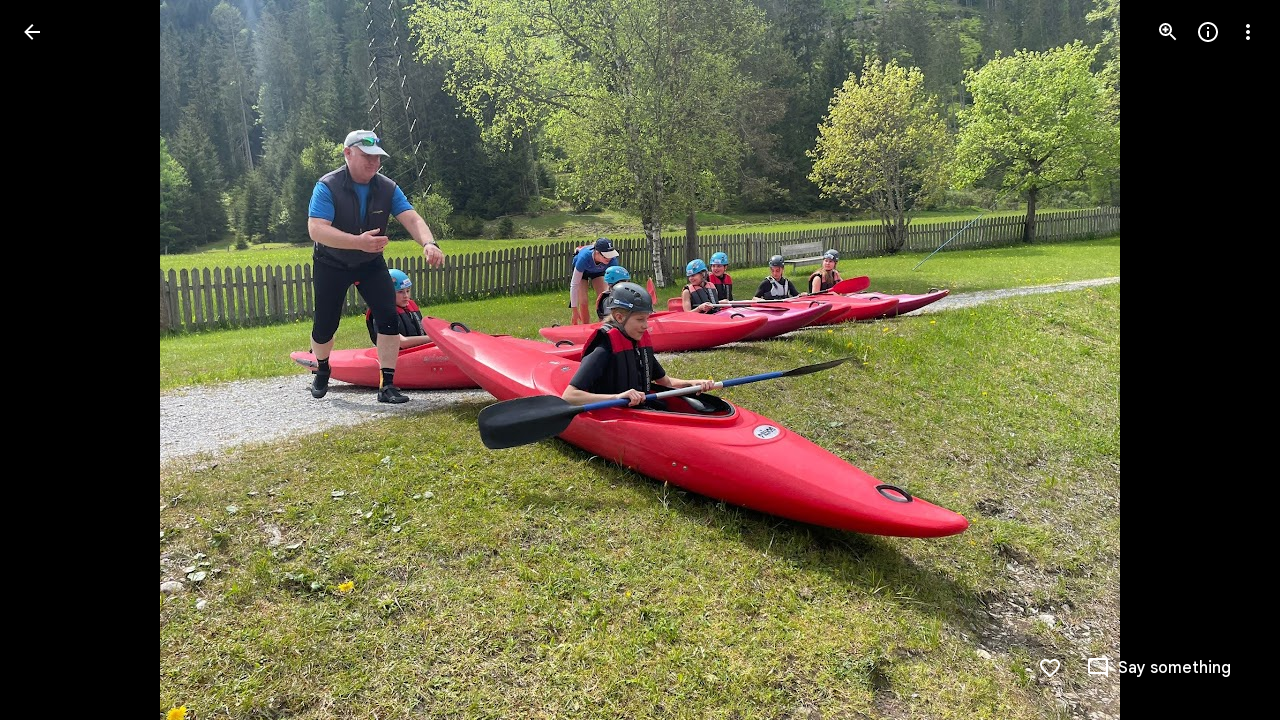

--- FILE ---
content_type: text/javascript; charset=UTF-8
request_url: https://photos.google.com/_/scs/social-static/_/js/k=boq.PhotosUi.en_US.NhOBaFktxE0.2019.O/ck=boq.PhotosUi.-GO9YMUDJmk.L.B1.O/am=AAAAINYAZmB2K_GfCwAIMr7vuYD-8bQQNtDI8Irhm40/d=1/exm=_b,_tp/excm=_b,_tp,sharedphoto/ed=1/br=1/wt=2/ujg=1/rs=AGLTcCOBtCp3lK5gm4u4S_psuTPO4eGnmg/ee=EVNhjf:pw70Gc;EmZ2Bf:zr1jrb;F2qVr:YClzRc;JsbNhc:Xd8iUd;K5nYTd:ZDZcre;LBgRLc:SdcwHb;Me32dd:MEeYgc;MvK0qf:ACRZh;NJ1rfe:qTnoBf;NPKaK:SdcwHb;NSEoX:lazG7b;O8Cmgf:XOYapd;Pjplud:EEDORb;QGR0gd:Mlhmy;SNUn3:ZwDk9d;ScI3Yc:e7Hzgb;Uvc8o:VDovNc;YIZmRd:A1yn5d;Zk62nb:E1UXVb;a56pNe:JEfCwb;cEt90b:ws9Tlc;dIoSBb:SpsfSb;dowIGb:ebZ3mb;eBAeSb:zbML3c;gty1Xc:suMGRe;iFQyKf:QIhFr;lOO0Vd:OTA3Ae;oGtAuc:sOXFj;pXdRYb:p0FwGc;qQEoOc:KUM7Z;qafBPd:yDVVkb;qddgKe:xQtZb;wR5FRb:rgKQFc;xqZiqf:wmnU7d;yxTchf:KUM7Z;zxnPse:GkRiKb/dti=1/m=byfTOb,lsjVmc,LEikZe?wli=PhotosUi.TYVv_KHUi9g.createPhotosEditorPrimaryModuleNoSimd.O%3A%3BPhotosUi.O88utAmu3t0.createPhotosEditorPrimaryModuleSimd.O%3A%3BPhotosUi.hKVLVXztz2U.skottieWasm.O%3A%3BPhotosUi.SS2KbsAHols.twixWasm.O%3A%3B
body_size: 15453
content:
"use strict";this.default_PhotosUi=this.default_PhotosUi||{};(function(_){var window=this;
try{
var xza,Bza,Lza,Cza,Eza,Dza,Iza,Fza,ko;_.Un=function(a,b){_.Cha(a,b,"unknown")};
_.wza=function(){var a=_.Eb(),b="";_.yba()?(b=/Windows (?:NT|Phone) ([0-9.]+)/,b=(a=b.exec(a))?a[1]:"0.0"):_.Pb()?(b=/(?:iPhone|iPod|iPad|CPU)\s+OS\s+(\S+)/,b=(a=b.exec(a))&&a[1].replace(/_/g,".")):_.Qb()?(b=/Mac OS X ([0-9_.]+)/,b=(a=b.exec(a))?a[1].replace(/_/g,"."):"10"):_.jba(_.Eb(),"KaiOS")?(b=/(?:KaiOS)\/(\S+)/i,b=(a=b.exec(a))&&a[1]):_.Ob()?(b=/Android\s+([^\);]+)(\)|;)/,b=(a=b.exec(a))&&a[1]):_.zba()&&(b=/(?:CrOS\s+(?:i686|x86_64)\s+([0-9.]+))/,b=(a=b.exec(a))&&a[1]);return b||""};
_.Vn=function(a,b){this.Da=this.ua=this.ma="";this.ka=null;this.oa=this.Ea="";this.na=!1;let c;a instanceof _.Vn?(this.na=b!==void 0?b:a.na,_.Wn(this,a.ma),this.ua=a.ua,_.Xn(this,a.kx()),_.Yn(this,a.ka),_.Zn(this,a.getPath()),_.$n(this,a.ha.clone()),this.oa=a.oa):a&&(c=String(a).match(_.ze))?(this.na=!!b,_.Wn(this,c[1]||"",!0),this.ua=xza(c[2]||""),_.Xn(this,c[3]||"",!0),_.Yn(this,c[4]),_.Zn(this,c[5]||"",!0),_.$n(this,c[6]||"",!0),this.oa=xza(c[7]||"")):(this.na=!!b,this.ha=new _.ao(null,this.na))};
_.pl.prototype.Bk=_.ba(20,function(){try{return this.ha?this.ha.responseText:""}catch(a){return""}});_.bo=function(a,b,c){return _.kd(a,b,c==null?c:_.Bc(c),0)};_.co=function(){var a=_.Bf();return _.vi(a,2)};_.eo=function(a){if(a.qk&&typeof a.qk=="function")return a.qk();if(typeof Map!=="undefined"&&a instanceof Map||typeof Set!=="undefined"&&a instanceof Set)return Array.from(a.values());if(typeof a==="string")return a.split("");if(_.fa(a)){const b=[],c=a.length;for(let d=0;d<c;d++)b.push(a[d]);return b}return _.ob(a)};
_.yza=function(a){if(a.Vr&&typeof a.Vr=="function")return a.Vr();if(!a.qk||typeof a.qk!="function"){if(typeof Map!=="undefined"&&a instanceof Map)return Array.from(a.keys());if(!(typeof Set!=="undefined"&&a instanceof Set)){if(_.fa(a)||typeof a==="string"){const b=[];a=a.length;for(let c=0;c<a;c++)b.push(c);return b}return _.pb(a)}}};
_.zza=function(a,b,c){if(a.forEach&&typeof a.forEach=="function")a.forEach(b,c);else if(_.fa(a)||typeof a==="string")Array.prototype.forEach.call(a,b,c);else{const d=_.yza(a),e=_.eo(a),f=e.length;for(let g=0;g<f;g++)b.call(c,e[g],d&&d[g],a)}};_.fo=function(a){return a==null?"":String(a)};_.Aza=function(){return Math.floor(Math.random()*2147483648).toString(36)+Math.abs(Math.floor(Math.random()*2147483648)^_.We()).toString(36)};_.go=function(){return _.nf("Im6cmf").string()};
_.Vn.prototype.toString=function(){const a=[];var b=this.ma;b&&a.push(Bza(b,Cza,!0),":");var c=this.kx();if(c||b=="file")a.push("//"),(b=this.ua)&&a.push(Bza(b,Cza,!0),"@"),a.push(_.Fe(c).replace(/%25([0-9a-fA-F]{2})/g,"%$1")),c=this.ka,c!=null&&a.push(":",String(c));if(c=this.getPath())this.Da&&c.charAt(0)!="/"&&a.push("/"),a.push(Bza(c,c.charAt(0)=="/"?Dza:Eza,!0));(c=this.ha.toString())&&a.push("?",c);(c=this.oa)&&a.push("#",Bza(c,Fza));return a.join("")};
_.Vn.prototype.resolve=function(a){const b=this.clone();let c=!!a.ma;c?_.Wn(b,a.ma):c=!!a.ua;c?b.ua=a.ua:c=!!a.Da;c?_.Xn(b,a.kx()):c=a.ka!=null;let d=a.getPath();if(c)_.Yn(b,a.ka);else if(c=!!a.Ea){if(d.charAt(0)!="/")if(this.Da&&!this.Ea)d="/"+d;else{const e=b.getPath().lastIndexOf("/");e!=-1&&(d=b.getPath().slice(0,e+1)+d)}d=_.Gza(d)}c?_.Zn(b,d):c=a.ha.toString()!=="";c?_.$n(b,a.ha.clone()):c=!!a.oa;c&&(b.oa=a.oa);return b};_.Vn.prototype.clone=function(){return new _.Vn(this)};
_.Wn=function(a,b,c){a.ma=c?xza(b,!0):b;a.ma&&(a.ma=a.ma.replace(/:$/,""));return a};_.Vn.prototype.kx=function(){return this.Da};_.Xn=function(a,b,c){a.Da=c?xza(b,!0):b;return a};_.Yn=function(a,b){if(b){b=Number(b);if(isNaN(b)||b<0)throw Error("Kb`"+b);a.ka=b}else a.ka=null;return a};_.Vn.prototype.getPath=function(){return this.Ea};_.Zn=function(a,b,c){a.Ea=c?xza(b,!0):b;return a};_.$n=function(a,b,c){b instanceof _.ao?(a.ha=b,Hza(a.ha,a.na)):(c||(b=Bza(b,Iza)),a.ha=new _.ao(b,a.na))};
_.Vn.prototype.getQuery=function(){return this.ha.toString()};_.ho=function(a,b,c){a.ha.set(b,c);return a};_.Kza=function(a,b,c){Array.isArray(c)||(c=[String(c)]);_.Jza(a.ha,b,c)};_.io=function(a,b){return a.ha.get(b)};_.jo=function(a,b){return a instanceof _.Vn?a.clone():new _.Vn(a,b)};
_.Gza=function(a){if(a==".."||a==".")return"";if(_.Db(a,"./")||_.Db(a,"/.")){let b=_.zb(a,"/");a=a.split("/");const c=[];for(let d=0;d<a.length;){const e=a[d++];e=="."?b&&d==a.length&&c.push(""):e==".."?((c.length>1||c.length==1&&c[0]!="")&&c.pop(),b&&d==a.length&&c.push("")):(c.push(e),b=!0)}return c.join("/")}return a};xza=function(a,b){return a?b?decodeURI(a.replace(/%25/g,"%2525")):decodeURIComponent(a):""};
Bza=function(a,b,c){return typeof a==="string"?(a=encodeURI(a).replace(b,Lza),c&&(a=a.replace(/%25([0-9a-fA-F]{2})/g,"%$1")),a):null};Lza=function(a){a=a.charCodeAt(0);return"%"+(a>>4&15).toString(16)+(a&15).toString(16)};Cza=/[#\/\?@]/g;Eza=/[#\?:]/g;Dza=/[#\?]/g;Iza=/[#\?@]/g;Fza=/#/g;_.ao=function(a,b){this.ma=this.ha=null;this.ka=a||null;this.na=!!b};ko=function(a){a.ha||(a.ha=new Map,a.ma=0,a.ka&&_.Cga(a.ka,function(b,c){a.add(_.Bga(b),c)}))};
_.lo=function(a){const b=_.yza(a);if(typeof b=="undefined")throw Error("Mb");const c=new _.ao(null);a=_.eo(a);for(let d=0;d<b.length;d++){const e=b[d],f=a[d];Array.isArray(f)?_.Jza(c,e,f):c.add(e,f)}return c};_.h=_.ao.prototype;_.h.bi=function(){ko(this);return this.ma};_.h.add=function(a,b){ko(this);this.ka=null;a=mo(this,a);let c=this.ha.get(a);c||this.ha.set(a,c=[]);c.push(b);this.ma+=1;return this};
_.h.remove=function(a){ko(this);a=mo(this,a);return this.ha.has(a)?(this.ka=null,this.ma-=this.ha.get(a).length,this.ha.delete(a)):!1};_.h.clear=function(){this.ha=this.ka=null;this.ma=0};_.h.isEmpty=function(){ko(this);return this.ma==0};_.Mza=function(a,b){ko(a);b=mo(a,b);return a.ha.has(b)};_.h=_.ao.prototype;_.h.hA=_.aa(42);_.h.forEach=function(a,b){ko(this);this.ha.forEach(function(c,d){c.forEach(function(e){a.call(b,e,d,this)},this)},this)};
_.h.Vr=function(){ko(this);const a=Array.from(this.ha.values()),b=Array.from(this.ha.keys()),c=[];for(let d=0;d<b.length;d++){const e=a[d];for(let f=0;f<e.length;f++)c.push(b[d])}return c};_.h.qk=function(a){ko(this);let b=[];if(typeof a==="string")_.Mza(this,a)&&(b=b.concat(this.ha.get(mo(this,a))));else{a=Array.from(this.ha.values());for(let c=0;c<a.length;c++)b=b.concat(a[c])}return b};
_.h.set=function(a,b){ko(this);this.ka=null;a=mo(this,a);_.Mza(this,a)&&(this.ma-=this.ha.get(a).length);this.ha.set(a,[b]);this.ma+=1;return this};_.h.get=function(a,b){if(!a)return b;a=this.qk(a);return a.length>0?String(a[0]):b};_.Jza=function(a,b,c){a.remove(b);c.length>0&&(a.ka=null,a.ha.set(mo(a,b),_.wa(c)),a.ma+=c.length)};
_.ao.prototype.toString=function(){if(this.ka)return this.ka;if(!this.ha)return"";const a=[],b=Array.from(this.ha.keys());for(let d=0;d<b.length;d++){var c=b[d];const e=_.Fe(c);c=this.qk(c);for(let f=0;f<c.length;f++){let g=e;c[f]!==""&&(g+="="+_.Fe(c[f]));a.push(g)}}return this.ka=a.join("&")};_.ao.prototype.clone=function(){const a=new _.ao;a.ka=this.ka;this.ha&&(a.ha=new Map(this.ha),a.ma=this.ma);return a};
var mo=function(a,b){b=String(b);a.na&&(b=b.toLowerCase());return b},Hza=function(a,b){b&&!a.na&&(ko(a),a.ka=null,a.ha.forEach(function(c,d){const e=d.toLowerCase();d!=e&&(this.remove(d),_.Jza(this,e,c))},a));a.na=b};
var WCa=function(a,b){this.ma=a;this.ka=b;if(!c){var c=new _.Vn("//www.google.com/images/cleardot.gif");_.ho(c,"zx",_.Aza())}this.na=c};_.h=WCa.prototype;_.h.Ala=1E4;_.h.fS=!1;_.h.j$=0;_.h.W2=null;_.h.Jga=null;_.h.setTimeout=function(a){this.Ala=a};_.h.start=function(){if(this.fS)throw Error("Wb");this.fS=!0;this.j$=0;XCa(this)};_.h.stop=function(){YCa(this);this.fS=!1};var XCa=function(a){a.j$++;navigator!==null&&"onLine"in navigator&&!navigator.onLine?_.rk((0,_.pe)(a.b0,a,!1),0):(a.ha=new Image,a.ha.onload=(0,_.pe)(a.AIa,a),a.ha.onerror=(0,_.pe)(a.zIa,a),a.ha.onabort=(0,_.pe)(a.yIa,a),a.W2=_.rk(a.BIa,a.Ala,a),a.ha.src=String(a.na))};
_.h=WCa.prototype;_.h.AIa=function(){this.b0(!0)};_.h.zIa=function(){this.b0(!1)};_.h.yIa=function(){this.b0(!1)};_.h.BIa=function(){this.b0(!1)};_.h.b0=function(a){YCa(this);a?(this.fS=!1,this.ma.call(this.ka,!0)):this.j$<=0?XCa(this):(this.fS=!1,this.ma.call(this.ka,!1))};var YCa=function(a){a.ha&&(a.ha.onload=null,a.ha.onerror=null,a.ha.onabort=null,a.ha=null);a.W2&&(_.sk(a.W2),a.W2=null);a.Jga&&(_.sk(a.Jga),a.Jga=null)};var ZCa=class extends _.Ve{constructor(){super();this.ha=new WCa(this.ua,this);this.ka=51E3+Math.round(18E3*Math.random())}ua(a){this.ma=Date.now();this.oa(a)}oa(a){this.na=a;this.dispatchEvent("d")}};ZCa.prototype.ma=0;ZCa.prototype.na=!0;var $Ca=class{constructor(){this.ha=new ZCa}};_.Sd(_.zxa,$Ca);_.jb().Tq(function(a){const b=new $Ca(a);_.kn(a,_.zxa,b)});
_.n("byfTOb");

_.r();
_.n("lsjVmc");
var Pp=function(a,b=!0){_.fb.call(this);this.oa=a;this.ma=new _.Op(this);b&&_.aDa(this);_.Ig(this,this.ma)};var bDa=[0,_.lj];_.xj[48448350]=["xsrf",_.lj,bDa,_.lj];_.ah(Pp,_.fb);Pp.prototype.ha=null;Pp.prototype.ka="at";Pp.prototype.na=null;_.aDa=function(a){const b=a.oa.get(_.Ej);b.ka.includes(a.ma);b.Tz(a.ma)};Pp.prototype.configure=function(a,b,c){this.ha=a;this.na=b;c&&(this.ka=c)};_.Op=function(a){this.oa=a};_.ah(_.Op,_.lf);_.Op.prototype.ma=_.aa(11);_.Op.prototype.ha=_.aa(7);_.Op.prototype.ka=_.aa(16);_.Sd(_.Axa,Pp);_.jb().Tq(function(a){const b=new Pp(a,!1);_.kn(a,_.Axa,b);b.configure(_.nf("SNlM0e").string(null),_.nf("S06Grb").string(null))});
_.r();
_.xp=function(){this.ha=[];this.ma=[]};_.Pe.prototype.XT=_.ba(4,function(){return this.kLa});var JBa=function(a){a.ha.length===0&&(a.ha=a.ma,a.ha.reverse(),a.ma=[])};_.xp.prototype.enqueue=function(a){this.ma.push(a)};_.yp=function(a){JBa(a);return a.ha.pop()};_.KBa=function(a){JBa(a);return _.ia(a.ha)};_.h=_.xp.prototype;_.h.bi=function(){return this.ha.length+this.ma.length};_.h.isEmpty=function(){return this.ha.length===0&&this.ma.length===0};_.h.clear=function(){this.ha=[];this.ma=[]};
_.h.contains=function(a){return _.oa(this.ha,a)||_.oa(this.ma,a)};_.h.remove=function(a){{var b=this.ha;const c=Array.prototype.lastIndexOf.call(b,a,b.length-1);c>=0?(_.sa(b,c),b=!0):b=!1}return b||_.ta(this.ma,a)};_.h.qk=function(){const a=[];for(var b=this.ha.length-1;b>=0;--b)a.push(this.ha[b]);b=this.ma.length;for(let c=0;c<b;++c)a.push(this.ma[c]);return a};
_.Qp=function(a){let b=0;for(const c in a)b++;return b};_.Rp=function(a,b){a!=null&&this.append.apply(this,arguments)};_.cDa=class extends _.v{constructor(a){super(a)}getValue(){return _.D(this,1)}setValue(a){return _.E(this,1,a)}clearValue(){return _.Sh(this,1)}};_.dDa=_.Id(124712974,_.wj,_.cDa);_.h=_.Rp.prototype;_.h.YG="";_.h.set=function(a){this.YG=""+a};_.h.append=function(a,b,c){this.YG+=String(a);if(b!=null)for(let d=1;d<arguments.length;d++)this.YG+=arguments[d];return this};
_.h.clear=function(){this.YG=""};_.h.toString=function(){return this.YG};
_.Sp=function(a,b){const c=a.search(_.Ie);let d=_.He(a,0,b,c);if(d<0)return null;let e=a.indexOf("&",d);if(e<0||e>c)e=c;d+=b.length+1;return _.Bga(a.slice(d,e!==-1?e:0))};_.eDa=function(a,b){return a!==null&&b in a};_.Tp=function(a,b){return b(`[${a.substring(4)}`)};_.fDa=function(a){return _.Wja()&&typeof AsyncContext!=="undefined"?AsyncContext.Snapshot.wrap(a):a};_.Xp=function(a){if(a!=null)return _.Up(a)};_.Yp=function(a){return a==null?null:_.Up(a)};
_.Up=function(a){return(0,_.Lc)(a)?Number(a):String(a)};_.Yl.prototype.Bf=_.ba(24,function(){return _.hi(this,5)});_.Aj.prototype.ha=_.ba(2,function(){return _.mi(this,2)});_.Cj.prototype.ha=_.ba(1,function(){return _.mi(this,2)});_.gDa=function(a,b){a=_.Fc?_.Jca(_.Jh(a,b,void 0,void 0,_.Kca)):_.Jca(_.Jh(a,b),!0);return a!=null?a:"0"};_.Zp=function(a,b,c){return _.D(a,_.Mh(a,c,b))};_.hDa=function(a){const b=Number(_.gDa(a,1));a=a.ha();return new Date(b*1E3+a/1E6)};var lDa,mDa,nDa,jDa,kDa;_.$p=function(a,b){return new _.iDa(a,b)};_.dq=function(a){return a>0?a>=0x7fffffffffffffff?jDa:new _.iDa(a,a/4294967296):a<0?a<=-0x7fffffffffffffff?kDa:_.aq(new _.iDa(-a,-a/4294967296)):_.bq};_.aq=function(a){const b=~a.Wm+1|0;return _.$p(b,~a.Sk+!b|0)};lDa=function(a){return a.Sk*4294967296+(a.Wm>>>0)};
_.iDa=class{constructor(a,b){this.Wm=a|0;this.Sk=b|0}toGbigint(){return _.$b?_.ac(BigInt(this.Wm>>>0)+(BigInt(this.Sk)<<BigInt(32))):_.ac(this.toString())}isSafeInteger(){const a=this.Sk>>21;return a==0||a==-1&&!(this.Wm==0&&this.Sk==-2097152)}toString(a){a=a||10;if(a<2||36<a)throw Error("bc`"+a);if(this.isSafeInteger()){var b=lDa(this);return a==10?""+b:b.toString(a)}b=14-(a>>2);var c=Math.pow(a,b),d=_.$p(c,c/4294967296);c=this.div(d);d=Math.abs(lDa(this.RV(c.multiply(d))));let e=a==10?""+d:d.toString(a);
e.length<b&&(e="0000000000000".slice(e.length-b)+e);d=lDa(c);return(a==10?d:d.toString(a))+e}xU(){return this.Wm==0&&this.Sk==0}equals(a){return a==null?!1:this.Wm==a.Wm&&this.Sk==a.Sk}compare(a){return this.Sk==a.Sk?this.Wm==a.Wm?0:this.Wm>>>0>a.Wm>>>0?1:-1:this.Sk>a.Sk?1:-1}add(a){const b=this.Sk>>>16,c=this.Sk&65535;var d=this.Wm>>>16;const e=a.Sk>>>16,f=a.Sk&65535;var g=a.Wm>>>16;a=(this.Wm&65535)+(a.Wm&65535);g=(a>>>16)+(d+g);d=g>>>16;d+=c+f;return _.$p((g&65535)<<16|a&65535,((d>>>16)+(b+e)&
65535)<<16|d&65535)}RV(a){return this.add(_.aq(a))}multiply(a){if(this.xU())return this;if(a.xU())return a;const b=this.Sk>>>16,c=this.Sk&65535,d=this.Wm>>>16,e=this.Wm&65535,f=a.Sk>>>16,g=a.Sk&65535,k=a.Wm>>>16;a=a.Wm&65535;let l,m,p,q;q=e*a;p=(q>>>16)+d*a;m=p>>>16;p=(p&65535)+e*k;m+=p>>>16;m+=c*a;l=m>>>16;m=(m&65535)+d*k;l+=m>>>16;m=(m&65535)+e*g;l=l+(m>>>16)+(b*a+c*k+d*g+e*f)&65535;return _.$p((p&65535)<<16|q&65535,l<<16|m&65535)}div(a){if(a.xU())throw Error("cc");if(this.Sk<0){if(this.equals(kDa)){if(a.equals(mDa)||
a.equals(nDa))return kDa;if(a.equals(kDa))return mDa;var b=this.Sk;b=_.$p(this.Wm>>>1|b<<31,b>>1);b=b.div(a).shiftLeft(1);if(b.equals(_.bq))return a.Sk<0?mDa:nDa;var c=this.RV(a.multiply(b));return b.add(c.div(a))}return a.Sk<0?_.aq(this).div(_.aq(a)):_.aq(_.aq(this).div(a))}if(this.xU())return _.bq;if(a.Sk<0)return a.equals(kDa)?_.bq:_.aq(this.div(_.aq(a)));b=_.bq;for(c=this;c.compare(a)>=0;){let e=Math.max(1,Math.floor(lDa(c)/lDa(a)));var d=Math.ceil(Math.log(e)/Math.LN2);d=d<=48?1:Math.pow(2,d-
48);let f=_.dq(e),g=f.multiply(a);for(;g.Sk<0||g.compare(c)>0;)e-=d,f=_.dq(e),g=f.multiply(a);f.xU()&&(f=mDa);b=b.add(f);c=c.RV(g)}return b}and(a){return _.$p(this.Wm&a.Wm,this.Sk&a.Sk)}or(a){return _.$p(this.Wm|a.Wm,this.Sk|a.Sk)}xor(a){return _.$p(this.Wm^a.Wm,this.Sk^a.Sk)}shiftLeft(a){a&=63;if(a==0)return this;const b=this.Wm;return a<32?_.$p(b<<a,this.Sk<<a|b>>>32-a):_.$p(0,b<<a-32)}};_.bq=_.$p(0,0);mDa=_.$p(1,0);nDa=_.$p(-1,-1);jDa=_.$p(4294967295,2147483647);kDa=_.$p(0,2147483648);
_.oDa=function(a){var b=a.type;if(typeof b==="string")switch(b.toLowerCase()){case "checkbox":case "radio":return a.checked?a.value:null;case "select-one":return b=a.selectedIndex,b>=0?a.options[b].value:null;case "select-multiple":b=[];let c;for(let d=0;c=a.options[d];d++)c.selected&&b.push(c.value);return b.length?b:null}return a.value!=null?a.value:null};_.eq=function(a){_.fb.call(this);this.Da=a;this.na={}};_.bn.prototype.Og=_.ba(45,function(){return this.ha.length?this.ha[0]:null});
_.cn.prototype.Og=_.ba(44,function(){return this.ha[0]});_.fq=_.td(function(a,b,c){if(a.ha!==2)return!1;a=_.$na(a);_.vd(b,c,a===""?void 0:a);return!0},_.$ea,_.ooa);_.pDa=function(a){const b={};a=a.getAllResponseHeaders().split("\r\n");for(let d=0;d<a.length;d++){if(_.Bb(a[d]))continue;var c=_.Apa(a[d],":",1);const e=c[0];c=c[1];if(typeof c!=="string")continue;c=c.trim();const f=b[e]||[];b[e]=f;f.push(c)}return _.nb(b,function(d){return d.join(", ")})};
_.gq=function(a){return new _.hh(function(b){let c=a.length;const d=[];if(c){var e=function(g,k,l){c--;d[g]=k?{NK:!0,value:l}:{NK:!1,reason:l};c==0&&b(d)};for(let g=0;g<a.length;g++){var f=a[g];_.ama(f,_.yf(e,g,!0),_.yf(e,g,!1))}}else b(d)})};_.qDa=_.ud(_.mfa,function(a,b,c){b=_.sd(_.Dc,b,!0);if(b!=null&&b.length){c=_.od(a,c);for(let d=0;d<b.length;d++)_.Vea(a.ha,b[d]);_.qd(a,c)}},_.Aoa);_.hq=function(a){return a.replace(/[\s\xa0]+/g," ").replace(/^\s+|\s+$/g,"")};
_.iq=function(a,b){return new _.rf(a.x-b.x,a.y-b.y)};_.rDa=function(a){switch(a){case 0:return"No Error";case 1:return"Access denied to content document";case 2:return"File not found";case 3:return"Firefox silently errored";case 4:return"Application custom error";case 5:return"An exception occurred";case 6:return"Http response at 400 or 500 level";case 7:return"Request was aborted";case 8:return"Request timed out";case 9:return"The resource is not available offline";default:return"Unrecognized error code"}};
_.ah(_.eq,_.fb);var sDa=[];_.eq.prototype.listen=function(a,b,c,d){Array.isArray(b)||(b&&(sDa[0]=b.toString()),b=sDa);for(let e=0;e<b.length;e++){const f=_.nk(a,b[e],c||this.handleEvent,d||!1,this.Da||this);if(!f)break;this.na[f.key]=f}return this};_.eq.prototype.Os=function(a,b,c,d){return tDa(this,a,b,c,d)};var tDa=function(a,b,c,d,e,f){if(Array.isArray(c))for(let g=0;g<c.length;g++)tDa(a,b,c[g],d,e,f);else{b=_.mk(b,c,d||a.handleEvent,e,f||a.Da||a);if(!b)return a;a.na[b.key]=b}return a};
_.eq.prototype.Fl=function(a,b,c,d,e){if(Array.isArray(b))for(let f=0;f<b.length;f++)this.Fl(a,b[f],c,d,e);else c=c||this.handleEvent,d=_.Oe(d)?!!d.capture:!!d,e=e||this.Da||this,c=_.lqa(c),d=!!d,b=_.lk(a)?a.vt(b,c,d,e):a?(a=_.ok(a))?a.vt(b,c,d,e):null:null,b&&(_.qk(b),delete this.na[b.key]);return this};_.jq=function(a){_.mb(a.na,function(b,c){this.na.hasOwnProperty(c)&&_.qk(b)},a);a.na={}};_.eq.prototype.ud=function(){_.eq.Ni.ud.call(this);_.jq(this)};
_.eq.prototype.handleEvent=function(){throw Error("dc");};
var vDa,wDa,xDa,kq,yDa,zDa,ADa,mq,DDa,nq,JDa,oq,LDa,MDa,NDa,ODa;_.uDa=function(a,b){if(b==null)return new a;b=_.Hda(b);return new a(_.hca(b))};vDa=function(a,b,c){a.push(encodeURIComponent(b)+"="+encodeURIComponent(c))};wDa=function(a){a=a.elements;let b;for(let c=0;b=a[c];c++)if(!b.disabled&&b.type&&b.type.toLowerCase()=="file")return!0;return!1};
xDa=function(a){const b=[];var c=a.elements,d;let e;for(var f=0;d=c.item(f);f++)if(d.form==a&&!d.disabled&&d.tagName!="FIELDSET")switch(e=d.name,d.type.toLowerCase()){case "file":case "submit":case "reset":case "button":break;case "select-multiple":d=_.oDa(d);if(d!=null){let g;for(let k=0;g=d[k];k++)vDa(b,e,g)}break;default:d=_.oDa(d),d!=null&&vDa(b,e,d)}c=a.getElementsByTagName("INPUT");for(d=0;f=c[d];d++)f.form==a&&f.type.toLowerCase()=="image"&&(e=f.name,vDa(b,e,f.value),vDa(b,e+".x","0"),vDa(b,
e+".y","0"));return b.join("&")};kq=function(a,b,c,d,e){this.ma=a;this.ha=b;(b===void 0||b<=0)&&_.tf(Error("Yb`"+b+"`"+(a&&a.getPath())));this.oa=c==1;this.na=d;this.ka=e};yDa=function(a){let b;if(a.length!==0&&typeof(b=a[0])==="string"&&b)return b};zDa=function(a,b,c,d){b!==-1&&(a+=` (HTTP Status: ${b})`);c&&(a+=` (XHR Error Code: ${c}) (XHR Error Message: '${d}')`);return a};ADa=function(){this.constructor.uma||(this.constructor.uma={});this.constructor.uma[this.toString()]=this};
mq=function(a){(this.Da=a)&&_.lq(this,"BEST_EFFORT");_.We();this.ma=new _.Vn;this.ha="POST";this.Ib=BDa++;CDa||(a=new Date,CDa=a.getHours()*3600+a.getMinutes()*60+a.getSeconds());this.Ua=1+CDa+this.Ib*1E5;this.oa=new _.pg;this.Xa=-1};DDa=function(){_.ha.call(this);this.message="Retryable Server Error"};nq=function(){_.Ve.call(this);_.Ve.call(this);this.oa=new _.xp;this.Da=new _.pg;this.ha=[];this.ma=[];this.ka=[];this.Fa=new _.eq(this);new _.pg;this.Ja=!0};
_.EDa=class extends _.v{constructor(a){super(a,0,_.EDa.Ge)}getId(){return _.mi(this,1,void 0,_.sc)}};_.EDa.Ge="af.dep";var FDa=class extends _.v{constructor(a){super(a)}},GDa=class extends _.v{constructor(a){super(a,0,GDa.Ge)}};GDa.Ge="xsrf";var HDa=_.Id(48448350,_.wj,GDa),IDa=class extends _.ha{constructor(){super();this.message="XSRF token refresh"}};_.lf.prototype.ka=_.ba(17,function(){});
_.Op.prototype.ka=_.ba(16,function(a){for(let d=0;d<a.length;d++){let e;const f=(e=a[d].ha())==null?void 0:_.cj(e,HDa);var b;if(b=f){b=this.oa;let g=!1;var c=void 0;const k=b.na;_.z(f,FDa,2,_.sc)&&(c=_.z(f,FDa,2,_.sc),c=_.vi(c,1));k&&c===k&&(b.ha=_.vi(f,1,_.sc),g=!0);b=g}if(b)throw new IDa;}});_.lf.prototype.na=_.ba(15,function(){});
_.$qa.prototype.na=_.ba(14,function(a){a=a[0];if(_.Lh(a,_.vj,2,_.sc)){const b=_.z(a,_.vj,2,_.sc).getExtension(_.Rqa);b&&_.oh(_.Ik(this.oa,_.Ek),function(c){c=c.Jl().getWindow().location;var d=c.href;_.ye(c,_.Ke(b.getUrl(),"continue",d))})}});_.lf.prototype.ma=_.ba(13,function(){return[]});_.$qa.prototype.ma=_.ba(12,function(){return _.EDa});_.Op.prototype.ma=_.ba(11,function(){return[]});_.lf.prototype.ha=_.ba(10,function(){});
_.Zqa.prototype.ha=_.ba(9,function(a){const b=_.nf("Dbw5Ud"),c=a.oa.get("x-goog-ext-"+_.dDa.Ok+"-jspb"),d=_.Sp(window.location.href,"rapt");c?a.Qz("rapt",c.substring(2,c.length-2)):d?a.Qz("rapt",d):b.jf()&&a.Qz("rapt",b.string())});_.Nsa.prototype.ha=_.ba(8,function(a){var b=_.Msa;b={"soc-app":b!=null?b:1,"soc-platform":1,"soc-device":_.bia()};a.V2(b)});
_.Op.prototype.ha=_.ba(7,function(a){var b=this.oa;if(b.ka&&b.ha)if(a.ha=="DELETE")a.lb(b.ha);else{var c=b.ka;b=b.ha;const d=a.na;d?(a=d.elements[c],a||(a=d.ownerDocument.createElement("input"),a.setAttribute("name",c),a.setAttribute("hidden",!0),d.appendChild(a)),a.value=b):a.Na||a.vV(c,b)}});JDa=function(a,b,c){typeof b==="function"?_.hla(c)||b.call(c):b&&typeof b.handleEvent=="function"&&(_.hla(b)||b.handleEvent.call(b))};
oq=function(a,b,c,d){const e=typeof b==="function";(e||!_.hla(b))&&e&&_.hla(d);if(!(e||b&&typeof b.handleEvent=="function"))throw Error("Ea");a=(0,_.pe)(JDa,null,a,b,d);return _.ca.setTimeout(a,c||0)};_.KDa={value:3,Jha:!0};kq.prototype.shouldRetry=function(){if(this.oa)var a=!1;else if(a=!!this.ma)a:switch(a=this.ma,a.qY){case "RETRY":a=!0;break a;case "FAIL":a=!1;break a;case "BEST_EFFORT":a=this.na||this.ma.oW;a=this.ha>=500&&a<3?!0:!1;break a;default:throw Error("Zb`"+a.qY);}return a};
kq.prototype.toString=function(){return String(this.ha)};LDa=function(a,b){a=a.map(c=>c.Ge).join(", ");b=b.map(c=>{c=c instanceof _.v?c.constructor.Ge:Array.isArray(c)&&c.length?c[0]instanceof _.v?c[0].constructor.Ge:Array.isArray(c[0])?yDa(c[0]):yDa(c):void 0;return c}).join(", ");return`Expected protos: [${a}]. Returned protos: [${b}].`};
_.pq=class extends _.ha{constructor(a,b,c,d,e){super(`Error code = ${b}`+(c?`, Path = ${c}`:"")+(d?`, Message = ${d}`:"")+(e?`, ${e.ka}`:""));this.name=a;this.ha=b;this.ka=e}getError(){return this.ka}};MDa=class extends _.pq{constructor(a,b,c){super("TooManyProtosError",108,c,"The RequestService interface only supports a single received proto (be it data or error). "+(a&&b?LDa(a,b):""))}};
NDa=class extends _.pq{constructor(a,b,c){super("ExpectedProtoNotFound",109,c,"The expected response proto was not returned by the server."+LDa(a,b))}};ODa=class extends _.pq{constructor(){super("Retry",0,void 0,"An interceptor has requested that the request be retried.")}};_.qq=class extends _.v{constructor(a){super(a,0,_.qq.Ge)}en(a){return _.Ji(this,9,a,_.sc)}Fi(a){return _.E(this,2,a,_.sc)}getData(){return _.vi(this,4,_.sc)}ha(){return _.z(this,_.wj,10,_.sc)}};_.qq.Ge="er";var rq=class extends _.v{constructor(a){super(a,0,rq.Ge)}};rq.Ge="di";var sq=class extends _.v{constructor(a){super(a,0,sq.Ge)}};sq.Ge="e";var tq=class extends _.v{constructor(a){super(a,0,tq.Ge)}};tq.Ge="f.ri";var PDa=function(a,b){switch(a){case 1:case 3:return 8;case 4:return NaN;case 7:return 100;case 6:return b||7;case 8:return 101;case 5:return 9;default:return 102}},QDa=class extends _.fb{constructor(){super();this.inUse=!1}Ua(){return 0}transfer(a){this.ha.u3(a);this.ka=a}};var RDa=function(a){const b=a.ua;if(b){const c=new _.Rp;b.forEach((d,e)=>{c.append(_.Fe(e),"=",_.Fe(d),"&")});return c.toString()}return a.na?xDa(a.na):""},SDa=function(a,b,c){const d=a.ka;b=new kq(d,b,void 0,void 0,c);a.ha.z7(d,b)},WDa=class extends QDa{constructor(a){super();this.jk=new _.pl;this.Jd=a;this.Fa=null;this.jk.headers.set("X-Same-Domain","1");_.nk(this.jk,"complete",this.nb,!1,this);_.nk(this.jk,"ready",this.lb,!1,this)}ud(){_.pk(this.jk,"complete",this.nb,!1,this);_.pk(this.jk,"ready",
this.lb,!1,this);this.jk.dispose();super.ud()}transfer(a){this.ha.u3(a);this.ka=a;a.Qz("rt",this.Jd);const b=a.oa;var c=a.ua!=null||a.na!=null;if(!a.Na||c){if(this.ma&&(c=this.Da.call(null),c!==void 0)){const d=a.na;if(d){let e=d.elements[this.ma];e||(e=d.ownerDocument.createElement("input"),e.setAttribute("name",this.ma),e.setAttribute("hidden",!0),d.appendChild(e));e.value=c}else a.vV(this.ma,c)}this.jk.send(a.getUrl(),a.ha,RDa(a),b)}else this.jk.send(a.getUrl(),a.ha,null,b)}abort(a){this.Fa=a;
this.jk.abort(7)}nb(a){a=a.target;this.ka.Jd=a.getStatus();if(a.isSuccess()){if(a.Bk().length>0||a.getStatus()==204){this.wb(a);return}this.Fa=104}this.oa(a)}lb(){this.ha.GOa(this)}oa(a){var b=this.Fa;this.Fa=0;const c=a.getStatus(),d=a.ka;TDa.exec(a.Bk());let e;b?e=b:d==6&&(a=a.Bk(),e=(b=a.match(UDa))?700+parseInt(b[1],10):(b=a.match(VDa))?Number("6"+b[1]):null);e||(e=PDa(d,c));SDa(this,e)}},UDa=RegExp("var gmail_error\\s*=\\s*(\\d+)","m"),VDa=RegExp("var rc\\s*=\\s*(\\d+)","m"),TDa=RegExp("(?:Additional details|Detailed Technical Info)[\\s\\S]*<pre[^>]*>([\\s\\S]*)<\\/pre>",
"i");var XDa=function(a,b){var c=a.na;if(c==b.length)return 3;var d=b.indexOf("\n",c);if(d==-1)return 1;if(c==d)return a.Ra=0,a.ua=null,2;const e=b.substring(c,d),f=Number(e);if(isNaN(f))return a.Ra=1,a.ua="length: "+e.length+", "+e.substring(0,7)+", ssi:"+c+", sei:"+d+", rtl:"+b.length+", "+b.substring(0,Math.min(15,c)),2;if(d+f>b.length)return 1;c=b.substr(d,f);let g;try{g=window.JSON.parse(c)}catch(k){return a.Ra=2,a.ua=null,2}a.na=d+f;if(Array.isArray(g))for(d=0;d<g.length;d++)a.ha.eDa(a.ka,g[d]);
return a.na==b.length?3:0},YDa=class extends WDa{constructor(){super("c");this.Na=!1;_.nk(this.jk,"readystatechange",this.Ya,!1,this);this.Ea=-1;this.ua=null;this.Ja=!0}clone(){const a=new YDa;var b=this.Da;a.ma=this.ma;a.Da=b;this.Na&&(a.Na=!0);return a}ud(){_.sk(this.Ea);_.pk(this.jk,"readystatechange",this.Ya,!1,this);super.ud()}Ua(a){if(a.Ota)return 0;const b=a.na;return b&&wDa(b)||_.qg&&!_.Ah("420+")||_.rg&&!_.Ah("1.9")?0:a.Ra||!a.m6?.9:.5}Ya(){_.qg||_.rg||_.vh||_.sk(this.Ea);_.sl(this.jk)==
3&&this.La(!1)}wb(){_.sk(this.Ea);this.La(!0)}oa(a){const b=this.Na&&a.getStatus()>=500;this.La(!0,b,a.getStatus(),a.ka,a.getLastError());super.oa(a)}La(a,b,c=-1,d=0,e=""){if(!this.Xa||a){var f=this.jk.Bk();if(this.na==0){var g=f.indexOf("\n\n");if(g==-1){a&&(a=zDa("Incomplete XSS header at end of request",c,d,e),b||(c===0&&d===6?SDa(this,7,zDa("Unknown HTTP error in underlying XHR",c,d,e)):SDa(this,103,a)),this.Ja=!0);return}this.na=g+2}do g=XDa(this,f);while(g==0);a&&(this.Ja=!0);switch(g){case 2:a?
b||this.abort(10):this.Xa=!0;break;case 3:a&&(this.ha.a0(this.ka,_.pDa(this.jk)),this.Xa&&_.Un("Chunk parse error: "+this.Ra+(this.ua?", "+this.ua:""),Error()));break;case 1:a&&(c=zDa("Incomplete chunk at end of request.",c,d,e),b||SDa(this,103,c))}a||_.qg||_.rg||_.vh||(this.Ea=_.rk(this.La,100,this))}}transfer(a){this.Ja||_.Un("transfer() called during response processing",Error());this.Ja=!1;this.na=0;this.Xa=!1;super.transfer(a)}};var ZDa=class extends _.lf{constructor(){var a=_.Bg(_.nf("cfb2h"));super();this.mE=a}ha(a){this.mE&&a.Qz("bl",this.mE)}};var $Da=class extends _.lf{constructor(a){super();const b={};_.Ea("e hl gl jsmode mjsmode deb opt route hotswaps _hostType authuser pageId duul nuul".split(" "),function(c){const d=_.Sp(a,c);d&&(b[c]=d)});this.oa=b}ha(a){_.mb(this.oa,function(b,c){_.io(a.ma,c)||a.Qz(c,b)})}};var aEa=class extends _.lf{constructor(a){super();this.oa=[].slice.apply(arguments)}ha(){_.Ea(this.oa,function(){})}};var bEa=class extends _.lf{constructor(){var a=_.Bg(_.nf("FdrFJe"));super();this.oa=a}ha(a){this.oa&&a.Qz("f.sid",this.oa)}};ADa.prototype.serialize=function(){return this.toString()};ADa.prototype.toString=function(){this.ha||(this.ha="lib:f_req");return this.ha};ADa.prototype.getType=function(){return"f_req"};var cEa=class extends ADa{};var dEa=class{constructor(a){a?(this.ha=_.Yp(_.gi(a,1,_.sc))||-1,_.vi(a,2,_.sc),_.vi(a,3,_.sc),_.Yp(_.gi(a,4,_.sc)),this.ma=_.vi(a,13,_.sc)||""):(this.ha=-1,this.ma="")}},eEa=new dEa;var CDa,fEa=new cEa,BDa=0,uq;_.h=mq.prototype;_.h.Ota=!0;_.h.m6=!0;_.h.k$=-1;_.h.Bla=-1;_.h.toa=-1;_.h.Eqa=-1;_.h.k8=eEa;_.h.ina=-1;_.h.oW=0;_.h.qY="BEST_EFFORT";uq=function(a){if(a.Fa)throw Error("ec");};_.lq=function(a,b){uq(a);a.qY=b};mq.prototype.lb=function(a){this.oa.set("X-Framework-Xsrf-Token",a)};mq.prototype.getContext=function(){return this.Ya};mq.prototype.Eb=function(){this.qY="FAIL";this.Da.abort(this,101)};_.gEa=function(a,b){uq(a);a.Ota=b};_.h=mq.prototype;
_.h.send=function(){if(this.Fa)throw Error("hc");this.Bla=_.We();var a=this.Qz;this.Ua||_.Un("No request id for ["+this.getUrl()+"]",Error("gc`"+this.getUrl()));a.call(this,"_reqid",this.Ua);this.Da.send(this);this.Fa=!0;this.k$>=0&&(this.Ea=oq("ic",this.Eb,this.k$,this))};_.h.abort=function(){if(!this.Fa)throw Error("jc");this.complete||(this.qY="FAIL",this.Da.abort(this))};_.h.xc=function(){return!!this.complete};_.h.getType=function(){return fEa};
_.h.getData=function(a){return this.nb?this.nb[a]:null};var hEa=function(a){return!!a.ka&&!(typeof a.ka.isDisposed=="function"&&a.ka.isDisposed())},iEa=function(a,b){a.complete=!0;a.ina=_.We();a.Ea&&(_.ca.clearTimeout(a.Ea),a.Ea=null);hEa(a)&&(a.La&&a.ka.P5&&a.ka.P5(a),a.ka.vpa&&a.ka.vpa(a,b))};_.h=mq.prototype;_.h.getUrl=function(){return String(this.ma.clone())};_.h.getPath=function(){return this.ma.getPath()};_.h.Qz=function(a,b){_.Kza(this.ma,a,b)};_.h.V2=function(a){jEa(this,a,!1)};
_.h.vV=function(a,b){this.ua||(this.ua=new _.ao);Array.isArray(b)||(b=[String(b)]);_.oa(_.ql,this.ha)||(this.ha="POST");_.Jza(this.ua,a,b)};_.h.Noa=function(a){return this.ua?this.ua.get(a):null};var jEa=function(a,b,c){if(b instanceof _.ao){const d=b.Vr();_.za(d);for(let e=0;e<d.length;e++){const f=d[e],g=b.qk(f);c?a.vV(f,g):a.Qz(f,g)}}else _.zza(b,function(d,e){c?this.vV(e,d):this.Qz(e,d)},a)};var kEa=class extends _.Se{constructor(a,b,c,d){super((d?"data_b:":"data:")+b);this.datatype=b;this.request=a;this.data=c;this.ha=void 0}};var lEa=function(a,b,c){c?a.o7=b:(b=Math.min(3E5,Math.max(b,1E3)),a.o7=Math.round(.85*b)+Math.round(.3*b*Math.random()))},mEa=class{constructor(){this.ka=[];this.na={};lEa(this,1E3)}ZY(){return this.N_}oaa(){return this.N_==this.O_}getError(){return this.oa}oc(a){this.oa=a}reset(){this.ma=null;this.oc(null)}};_.h=mEa.prototype;_.h.zga=0;_.h.O_=-1;_.h.N_=0;_.h.JQ=0;_.h.cG=0;_.h.Cla=0;_.h.o7=0;var nEa=class extends _.Se{constructor(a,b){super(a);b&&(this.ha=b)}};_.ah(DDa,_.ha);_.ah(nq,_.Ve);var oEa="_/reporthttp4xxerror";_.h=nq.prototype;_.h.hI=null;_.h.Oc="READY";_.h.DU=1;_.h.Cha=!1;_.h.dispose=function(){for(let b=0;b<this.ma.length;b++){var a=this.ma[b].getContext();a.cG&&(_.ca.clearTimeout(a.cG),a.cG=0)}this.isDisposed()||(nq.Ni.dispose.call(this),this.oa.clear(),this.hI&&(_.ca.clearTimeout(this.hI),this.hI=null));for(a=0;a<this.ka.length;a++)this.ka[a].dispose();this.ma.length=this.ha.length=0;this.Fa.dispose()};
var pEa=function(a,b){const c={};c.GOa=(0,_.pe)(a.HOa,a);c.z7=(0,_.pe)(a.z7,a);c.a0=(0,_.pe)(a.a0,a);c.eDa=(0,_.pe)(a.La,a);c.O5=(0,_.pe)(a.wb,a);c.oaa=(0,_.pe)(a.Ra,a);c.xCb=(0,_.pe)(a.nb,a);c.ZY=(0,_.pe)(a.lb,a);c.XLb=(0,_.pe)(a.na,a);c.u3=(0,_.pe)(a.u3,a);b.ha=c;a.ka.push(b)};nq.prototype.send=function(a){this.isDisposed()?qEa(this,a,107):(this.dispatchEvent(new nEa("f",a)),this.oa.enqueue(a),rEa(this))};nq.prototype.getState=function(){return this.Oc};
nq.prototype.abort=function(a,b){sEa(this,a,b)};
var sEa=function(a,b,c){c=typeof c==="number"?c:100;_.oa(a.ha,b)?(b.getContext().zga=c,(a=b.getContext())&&a.ma&&a.ma.abort(a.zga)):a.oa.remove(b)&&qEa(a,b,c)},uEa=function(a,b){var c=null;const d={},e=_.ch(a.ka,function(l){const m=_.$g(l);d[m]=l.Ua(b);return!!d[m]});_.Ca(e,(0,_.pe)(a.Ua,null,d,a.ka));let f=0;const g=e.length;for(let l=0;l<g&&!c;l++){var k=e[l];if(!k.inUse){c=k;break}k=d[_.$g(k)];if(l==g-1||k>d[_.$g(e[l+1])])for(;!c&&f<=l;)if(c=e[f++],tEa(a,c)<a.DU)if(c=c.clone())pEa(a,c);else{if(k==
1)throw Error("mc");}else throw Error("nc");}return c};nq.prototype.Ua=function(a,b,c,d){const e=_.$g(c),f=_.$g(d);return a[e]<a[f]?1:a[e]>a[f]?-1:c.inUse&&!d.inUse?1:!c.inUse&&d.inUse?-1:_.na(b,d)-_.na(b,c)};var tEa=function(a,b){let c=0;b=b.constructor;a=a.ka;const d=a.length;for(let e=0;e<d;e++)a[e].constructor===b&&c++;return c};nq.prototype.u3=function(a){if(this.Da.size!==0){const b=Array.from(this.Da.keys());for(let c=0;c<b.length;c++){const d=b[c],e=this.Da.get(d);a.Qz(d,e);this.Da.delete(d)}}};
var vq=function(a,b){switch(b){case "ACTIVE":case "WAITING_FOR_RETRY":case "RETRY_TIMER":if(a.ha.length==0)throw Error("pc`"+b);}b!=a.Oc&&(a.Oc=b,a.dispatchEvent(new nEa("e")),a.Ya&&a.Ya.kFb())},rEa=function(a){if(a.Ja&&(a.Oc=="READY"||a.DU!==1)){var b=_.KBa(a.oa);b&&a.ha.length<a.DU&&(_.yp(a.oa),b.Ya=new mEa,a.ha.push(b),vEa(a,b))}},vEa=function(a,b){b.getUrl();var c=b.getContext();c.N_=0;c.O_=-1;c=_.We();b.toa==-1&&(b.toa=c);b.Eqa=c;b.oW++;try{vq(a,"ACTIVE");try{const d=b.getContext();d.zga=0;let e=
d.ma;if(!e){e=uEa(a,b);if(!e)throw Error("oc`"+b);e.inUse=!0;d.ma=e}d.ha=null;e.transfer(b);a.hI||(a.hI=oq("rc",a.Gra,3E4,a))}catch(d){throw d;}}catch(d){throw d;}};nq.prototype.wb=function(a,b){this.O5(a,b)};nq.prototype.O5=function(a,b){const c=a.getContext();for(let d=0;d<b.length;d++){const e=b[d];c.N_++;const f=e[0];f!==tq.Ge&&c.ka.push(e);c.ZY()==1&&wEa(a);f==tq.Ge?xEa(this,a,e):f==rq.Ge?yEa(a,e):f==sq.Ge&&(zEa(a,new sq(e)),this.na(a))}};
nq.prototype.La=function(a,b){const c=a.getContext();c.N_++;const d=b[0];c.JQ&&(_.ca.clearTimeout(c.JQ),c.JQ=0);d!==tq.Ge&&c.ka.push(b);c.ZY()==1&&wEa(a);d==tq.Ge?xEa(this,a,b):d==rq.Ge?yEa(a,b):d==sq.Ge?(zEa(a,new sq(b)),this.na(a)):(b=a.getContext(),a=oq("rc",_.yf(this.na,a),1,this),b.JQ=a)};
var wEa=function(a){try{_.We()}catch(b){_.Un("Exception in onFirstArray_",b),a.getContext().ha=b}},xEa=function(a,b,c){c=new tq(c);(c=_.vi(c,1,_.sc))&&a.Na&&c!=a.Na&&(b.getContext().ha=Error(106))},yEa=function(a,b){try{const d=new rq(b);var c=new dEa(d);a.k8=c}catch(d){_.Un("Exception in handleDebugInfoArray_",d),a.getContext().ha=d}},zEa=function(a,b){var c=a.getContext(),d=_.zi(b,1,_.sc);c.O_=d;let e;((e=_.Yp(_.gi(b,4,_.sc)))!=null?e:0)>0&&(b=_.Yp(_.gi(b,4,_.sc)),a.Xa=b)};
nq.prototype.na=function(a){var b=a.getContext();b.JQ&&(_.ca.clearTimeout(b.JQ),b.JQ=0);const c=b.ka,d=b.na;if(c.length&&(b.ka=[],b.na={},b=a?a.getContext():null,!b||!b.ha))try{for(let k=0;k<c.length;k++){var e=c[k];this.dispatchEvent(new kEa(a,e[0],(0,_.Doa)(e),!0))}var f=(0,_.Doa)(c);a&&hEa(a)&&a.ka.gDa&&a.ka.gDa(a,c);this.dispatchEvent(new kEa(a,"aa",f));for(f=0;f<c.length;f++){const k=c[f],l=(0,_.Doa)(k),m=k[0];if(a)if(m==_.qq.Ge){const p=_.uDa(_.qq,(0,_.Doa)(k)),q=_.zi(p,5,_.sc);if(q>=500&&q<
700){const t=new kq(a,q,!1,a.oW);if(t.shouldRetry()){b.oc(t);a=b;var g=new DDa;a.ha=g;break}}e=a;e.wb=p;hEa(e)&&e.ka.P5&&e.ka.P5(e)}else e=a,hEa(e)&&e.ka.wpa&&e.ka.wpa(e,m,k,d);this.dispatchEvent(new kEa(a,m,l))}}catch(k){k instanceof IDa||_.Un("Exception in processArrays",k),b&&(b.ha=k)}};nq.prototype.Ra=function(a){return a.getContext().oaa()};nq.prototype.lb=function(a){return a.getContext().ZY()};nq.prototype.nb=function(a){return a.getContext().O_};
var AEa=function(a,b){if(a.Cha&&b.getContext().Cla<=0&&(a=b.Jd,a>=400&&a<500)){var c=_.Lra(document,"base"),d=null;c.length&&(d=c[0].href);c=d||window.location.href;d=b.ma.clone();c instanceof _.Vn||(c=_.jo(c));d instanceof _.Vn||(d=_.jo(d));c=c.resolve(d);b=_.Hga(oEa,"url",c,"status",a,"traceid",b.k8.ma);_.rl(b,null,"POST");_.tf(Error("qc`"+c+"`"+a))}};
nq.prototype.a0=function(a,b={}){const c=a.getContext();c.na=b;this.na(a);AEa(this,a);const d=c.ha;if(d||!c.oaa()){let e;if(d){if(d instanceof IDa)return a.getUrl(),b=c.o7,_.oa(this.ha,a)&&(lEa(a.getContext(),b,!0),_.qa(this.ma,a),a.getContext().cG=-1,vq(this,"WAITING_FOR_RETRY")),!0;d instanceof DDa?e=c.getError():e=new kq(a,d.message==106?106:12,!0)}else b="Missing data arrays. Expected "+c.O_+", received "+c.ZY(),e=new kq(a,103,!1,a.oW,b),this.Xa&&BEa(a);CEa(this,a,e);return!1}a.La=!1;a.Ja=null;
a.k$=-1;iEa(a,b);this.dispatchEvent(new nEa("g",a));_.ta(this.ma,a);vq(this,"WAITING_FOR_READY");return!0};nq.prototype.z7=function(a,b){this.Xa&&b.ha==103&&BEa(a);this.na(a);AEa(this,a);CEa(this,a,b)};var CEa=function(a,b,c){b.getContext().oc(c);b.k8=eEa;c.shouldRetry()?(_.qa(a.ma,b),b.getContext().cG=-1,b="WAITING_FOR_RETRY"):(c.shouldRetry(),_.ta(a.ma,b),qEa(a,b,c),b="WAITING_FOR_READY");vq(a,b)};_.h=nq.prototype;
_.h.HOa=function(a){const b=_.la(this.ha,function(c){return c.getContext().ma==a});_.oa(this.ma,b)||(a.inUse=!1,b.getContext().reset(),_.ta(this.ha,b));this.hI&&(_.ca.clearTimeout(this.hI),this.hI=null);_.Ea(this.ma,this.NGa,this);this.ha.length<this.DU&&(vq(this,"READY"),rEa(this))};
_.h.NGa=function(a){const b=a.getContext();if(b.cG==-1){var c=_.io(a.ma,"f.retries");a.V2({"f.retries":(c?Number(c):0)+1});c=b.o7;var d=_.We()+c;b.Cla=d;a=oq("rc",(0,_.pe)(this.DIa,this,a),c);b.cG=a;lEa(b,2*c);vq(this,"RETRY_TIMER")}};_.h.DIa=function(a){var b=a.getContext();b.cG&&(_.ca.clearTimeout(b.cG),b.cG=0);vEa(this,a)};_.h.Gra=function(){this.hI=oq("rc",this.Gra,3E4,this);this.Wma()};
_.h.Wma=function(){if(this.ha.length!=0&&this.ua){var a=this.ha.length;for(let d=0;d<a;d++){const e=this.ha[d];var b=_.We(),c=e.Eqa;if(c>-1&&b-c>6E4)if(b=this.ua,c=Date.now(),c-b.ma>b.ka?(b.ha.fS||(navigator!==null&&"onLine"in navigator&&!navigator.onLine?(b.ma=c-b.ka+1E3,oq("Xb",(0,_.pe)(b.oa,b,!1),0)):(c=new _.Vn("//www.google.com/images/cleardot.gif"),_.ho(c,"zx",_.Aza()),b.ha.na=c,b.ha.start())),b=!0):b=!1,b)break;else this.ua.na||sEa(this,e,1)}}};
var BEa=function(a){a.Qz("nrt",a.oW);var b=a.getContext().ma;b instanceof WDa&&(b=b.jk.Bk(),b!=null&&a.vV("rhma",b))};nq.prototype.disable=function(){this.Ja=!1};var qEa=function(a,b,c){typeof c==="number"&&(c=new kq(b,c));a.dispatchEvent(new nEa("h",b));b.La=!0;b.Ja=c;iEa(b)};var EEa,GEa,HEa,FEa,DEa,IEa,JEa;EEa=function(a){const b={},c=a.Fa;b.P5=_.fDa(d=>{if(!c.ma){var e=d.Ja;e?c.ha(e):DEa(a,d.wb)}});b.vpa=_.fDa((d,e)=>{if(!c.ma){d="unknown";a.ua.length>0&&(a.ua[0]instanceof _.v?d=a.ua[0].constructor.Ge:Array.isArray(a.ua[0])&&(d=yDa(a.ua[0])));var f;_.Vja((0,_.wg)`IE0Oi${a.ua.length}cESSm${_.Pja((f=d)!=null?f:"unknown")}OWXEXe`,()=>{c.callback({data:a.ua,CMb:e});return c})}});b.wpa=_.fDa((d,e,f)=>{DEa(a,f)});b.NNb=!0;a.ha.ka=b};
GEa=function(a){_.Ea(a.La,function(b){b.ha&&_.oh(this.ka,b.ha,b)},a);_.oh(a.ka,b=>{b.send();return _.ph(a.Fa.ly(),c=>{c instanceof _.nh&&a.Fa.cancel()})});a.ma.lI?_.oh(a.ka,()=>null):(_.oh(a.ka,b=>{FEa(a,b.data)}),a.ma.Tya?_.oh(a.ka,a.Xa,a):a.ma.ssa?_.oh(a.ka,a.Ya,a):_.oh(a.ka,a.nb,a));_.ph(a.ka,a.Ua,a)};
HEa=function(a,b){const c={};for(var d=0;d<b.length;d++)c[b[d].Ge]=b[d];b=[];d=[];for(let k=0;k<a.length;k++){var e=a[k];if(e instanceof _.v){var f=c[e.constructor.Ge];e instanceof _.qq?d.push(e):f&&b.push(e)}else{var g=yDa(e);if(f=c[g])g=g===rq.Ge||g===sq.Ge||g===_.qq.Ge,e=_.uDa(f,g?(0,_.Doa)(e):e),b.push(e),g||(a[k]=e)}}return{rV:b,qT:d}};_.wq=function(a,b){a.ha.V2(b)};
FEa=function(a,b){_.Ea(a.La,function(c){let d=c.ma();Array.isArray(d)||(d=[d]);var e=HEa(b,d);const f=e.rV;e=e.qT;if(!d.length||f.length)try{c.na(f)}catch(g){if(g instanceof IDa)throw this.Ja=!0,new ODa;throw g;}if(e.length)try{c.ka(e)}catch(g){if(g instanceof IDa)throw this.Ja=!0,new ODa;throw g;}},a)};
DEa=function(a,b){if(a.ma.lI){b=[b];FEa(a,b);b=HEa(b,a.na);let c;b.rV.length>0?c=b.rV[0]:b.qT.length>0&&(c=b.qT[0]);if(c){let d;_.Vja((0,_.wg)`BqgkJe${_.Pja((d=c.constructor.Ge)!=null?d:"unknown")}OWXEXe`,()=>a.ma.lI(c))}}else a.ua.push(b)};IEa=function(a){return _.Vja((0,_.wg)`xK4gQc${_.Pja(a.ha.ha)}V1GM4b${_.Pja(a.ha.getPath())}OWXEXe`,()=>{a.ka.callback(a.ha);return a.ka})};
JEa=class{constructor(a,b,c,d,e){this.ua=[];this.Ja=this.Na=!1;this.Da=b;this.oa=c;this.na=d;this.ma=e;this.La=a.ka;this.ka=new _.ee;this.Fa=new _.ee(this.Ra.bind(this));this.Ea=a;this.ha=new mq(this.ma.lPa?a.ma:a.ha);_.Zn(this.ha.ma,this.Da);this.ha.ha=this.ma.method;let f,g,k;typeof this.ma.host==="string"&&(f=_.Ae(1,this.ma.host),g=_.Be(this.ma.host),k=Number(_.Ae(4,this.ma.host))||null);f=f||this.ma.scheme;typeof f==="string"&&_.Wn(this.ha.ma,f);g=g||this.ma.domain;typeof g==="string"&&_.Xn(this.ha.ma,
g);typeof k==="number"&&_.Yn(this.ha.ma,k);a=this.ha;(b=!_.oa(_.ql,this.ha.ha))&&_.oa(_.ql,a.ha)?a.ha="GET":b||_.oa(_.ql,a.ha)||(a.ha="POST");uq(a);a.Na=b;EEa(this);if(this.oa){if(_.oa(_.ql,this.ha.ha)){a=this.oa;try{var l=a instanceof HTMLFormElement}catch(m){l=typeof a==="object"&&a.nodeType===1&&typeof a.style==="object"&&typeof a.ownerDocument==="object"&&a.tagName.toLowerCase()==="form"}if(l){l=this.ha;uq(l);l.m6=!1;l=this.ha;a=this.oa;uq(l);if(l.m6)throw Error("kc");l.na=a}else this.oa instanceof
_.v?this.ha.vV("f.req",this.oa.serialize()):jEa(this.ha,this.oa,!0)}else this.ha.V2(this.oa);this.ma.lI&&(_.gEa(this.ha,!1),l=this.ha,uq(l),l.Ra=!0)}GEa(this)}send(){return _.xq(this.Ea,this)}Ya(a){a=a.data;for(let b=0;b<a.length;b++){const c=a[b];if(c instanceof kq)throw c;}return a}Xa(a){a=a.data;if(this.na.length===0)return null;const b=HEa(a,this.na);if(b.rV.length===0&&b.qT.length===0)throw new NDa(this.na,a,this.Da);return _.va(b.rV,b.qT)}nb(a){a=a.data;if(this.na.length===0)return null;var b=
HEa(a,this.na);const c=b.rV;b=b.qT;if(c.length===0&&b.length===0)throw new NDa(this.na,a,this.Da);if(c.length===1&&b.length===0)return c[0];if(c.length===0&&b.length===1)throw b[0];throw new MDa(this.na,a,this.Da);}getUrl(){return this.ha.getUrl()}cancel(){this.ka.cancel()}Ua(a){if(a instanceof ODa||this.Ja&&this.ma.lI){a=_.io(this.ha.ma,"f.retries");a=(a?Number(a):0)+1;if(a>100)throw new _.pq("TooManyRetries",102,this.Da,"There was an error after several retries.");var b=_.yq(this.Ea,this.Da,this.oa,
this.na,this.ma);_.wq(b,{"f.retries":a});return _.xq(this.Ea,b)}if(!(a instanceof _.nh)){if(!this.ma.ssa&&a instanceof kq){b=a.ha;if(b==100&&this.Na)return new _.nh(this.ka);throw new _.pq("TransportError",b,this.Da,"There was an error during the transport or processing of this request.",a);}throw a;}}Ra(){this.ha&&(this.Na=!0,this.ha.abort())}toString(){return this.ha.getUrl()}};var KEa=class extends WDa{constructor(){super("j")}Ua(a){const b=a.na;return b&&wDa(b)?0:a.m6&&!a.Ra?.9:.5}clone(){const a=new KEa;var b=this.Da;a.ma=this.ma;a.Da=b;return a}wb(a){let b=a.Bk();b=b.substring(b.indexOf("\n"));a=this.ka;try{var c=window.JSON.parse(b)}catch(d){c=new kq(a,10);this.ha.z7(a,c);return}Array.isArray(c)&&this.ha.O5(a,c[0]);this.ha.a0(a)}oa(a){let b=a.Bk();b=b.substring(b.indexOf("\n"));let c;try{c=window.JSON.parse(b)}catch(d){}Array.isArray(c)?(a=this.ka,this.ha.O5(a,c[0]),
this.ha.a0(a)):super.oa(a)}};var LEa,NEa;LEa={Tya:!1,domain:void 0,lI:null,method:"POST",ssa:!1,scheme:void 0,host:void 0,lPa:!1};_.xq=function(a,b){a.oa||(a.oa=b);return IEa(b)};_.yq=function(a,b,c,d,e){d=_.MEa(d,e);e=d.options;const f=a.NY();_.wb(f,e||{});return new JEa(a,b,c||null,d.osa,f)};NEa=function(a){var b=_.go()+"/reporthttp4xxerror";a.ma&&(a.ma.Cha=!0);a.ha&&(a.ha.Cha=!0);b&&(oEa=b)};
_.MEa=function(a,b){let c=[],d={};b||a&&(typeof a==="function"||Array.isArray(a))?(a&&(c=Array.isArray(a)?a:[a]),b&&(d=b)):a&&(d=a);return{osa:c,options:d}};
_.zq=class extends _.Ve{constructor(a,b,c,d){super();this.na=null;this.ka=[];this.oa=null;this.XX=LEa;this.xS=null;_.Ve.call(this);b||(b=new nq,pEa(b,new KEa));this.ma=b;c||(c=new nq,pEa(c,new KEa));this.ha=c;this.ma=b||null;this.ha=c||null;this.na=d||null}NY(){return _.vb(this.XX)}Tz(a){_.Ig(this,a);this.ka.push(a)}Jfa(a,b,c){return _.xq(this,_.yq(this,a,b,c))}ud(){_.ea(this.ma);_.ea(this.ha);_.ea(this.na);super.ud()}initialize(a){a=a.get(_.zxa).ha;var b=this.ma;b.ua=a;b.ua&&b.Fa.listen(b.ua,"d",
b.Wma);this.na=null}ua(){const a=[];this.ma&&a.push(...this.ma.ka.concat());this.ha&&a.push(...this.ha.ka.concat());for(const b of a)b instanceof YDa&&(b.Na=!0)}};_.Sd(_.Ej,_.zq);_.jb().Tq(function(a){const b=new _.ee,c=new _.zq(a);c.xS=()=>{c.xS=null;return b};_.kn(a,_.Ej,c);c.initialize(a);const d=new YDa;pEa(c.ma,d);pEa(c.ha,d);_.OEa(c);c.ma.DU=10;c.ha.DU=10;NEa(c);_.aDa(a.get(_.Axa));c.Tz(new bEa);c.Tz(new ZDa);c.Tz(new aEa("e","mods","jsmode","mjsmode","deb","opt","route","hotswaps"));a=window.location.href;_.Sp(a,"hl")||(a=_.Hga(a,"hl","en-US"));c.Tz(new $Da(a));b.callback()});_.OEa=function(){};
_.n("LEikZe");

_.r();
}catch(e){_._DumpException(e)}
}).call(this,this.default_PhotosUi);
// Google Inc.


--- FILE ---
content_type: text/javascript; charset=UTF-8
request_url: https://photos.google.com/_/scs/social-static/_/js/k=boq.PhotosUi.en_US.NhOBaFktxE0.2019.O/ck=boq.PhotosUi.-GO9YMUDJmk.L.B1.O/am=AAAAINYAZmB2K_GfCwAIMr7vuYD-8bQQNtDI8Irhm40/d=1/exm=A7fCU,B7iQrb,BVgquf,E2VjNc,EAvPLb,EFQ78c,IXJ14b,IZT63,Ihy5De,IoAGb,JNoxi,KUM7Z,Kl6Zic,L1AAkb,LEikZe,Lcfkne,LuJzrb,MI6k7c,MpJwZc,NwH0H,O1Gjze,O6y8ed,OTA3Ae,PrPYRd,QIhFr,RMhBfe,RyvaUb,SdcwHb,SpsfSb,UBtLbd,UUJqVe,Uas9Hd,Ulmmrd,V3dDOb,WO9ee,Wp0seb,XVMNvd,XqvODd,YYmHzb,Z15FGf,ZDZcre,ZwDk9d,_b,_tp,aW3pY,ag510,byfTOb,e5qFLc,ebZ3mb,gJzDyc,gychg,hKSk3e,hc6Ubd,hdW3jf,iH3IVc,ig9vTc,izue8c,j85GYd,kjKdXe,l5KCsc,lXKNFb,lazG7b,lfpdyf,lsjVmc,lwddkf,m9oV,mI3LFb,mSX26d,mdR7q,mzzZzc,n73qwf,nbAYS,p0FwGc,p3hmRc,p9Imqf,pNBFbe,pjICDe,pw70Gc,qTnoBf,rCcCxc,rgKQFc,suMGRe,w9hDv,ws9Tlc,xKVq6d,xQtZb,xUdipf,zbML3c,zeQjRb,zr1jrb/excm=_b,_tp,sharedphoto/ed=1/br=1/wt=2/ujg=1/rs=AGLTcCOBtCp3lK5gm4u4S_psuTPO4eGnmg/ee=EVNhjf:pw70Gc;EmZ2Bf:zr1jrb;F2qVr:YClzRc;JsbNhc:Xd8iUd;K5nYTd:ZDZcre;LBgRLc:SdcwHb;Me32dd:MEeYgc;MvK0qf:ACRZh;NJ1rfe:qTnoBf;NPKaK:SdcwHb;NSEoX:lazG7b;O8Cmgf:XOYapd;Pjplud:EEDORb;QGR0gd:Mlhmy;SNUn3:ZwDk9d;ScI3Yc:e7Hzgb;Uvc8o:VDovNc;YIZmRd:A1yn5d;Zk62nb:E1UXVb;a56pNe:JEfCwb;cEt90b:ws9Tlc;dIoSBb:SpsfSb;dowIGb:ebZ3mb;eBAeSb:zbML3c;gty1Xc:suMGRe;iFQyKf:QIhFr;lOO0Vd:OTA3Ae;oGtAuc:sOXFj;pXdRYb:p0FwGc;qQEoOc:KUM7Z;qafBPd:yDVVkb;qddgKe:xQtZb;wR5FRb:rgKQFc;xqZiqf:wmnU7d;yxTchf:KUM7Z;zxnPse:GkRiKb/dti=1/m=Ahp3ie?wli=PhotosUi.TYVv_KHUi9g.createPhotosEditorPrimaryModuleNoSimd.O%3A%3BPhotosUi.O88utAmu3t0.createPhotosEditorPrimaryModuleSimd.O%3A%3BPhotosUi.hKVLVXztz2U.skottieWasm.O%3A%3BPhotosUi.SS2KbsAHols.twixWasm.O%3A%3B
body_size: 959
content:
"use strict";this.default_PhotosUi=this.default_PhotosUi||{};(function(_){var window=this;
try{
var IM;IM=function(a,b,c){a.methods.push({fn:b,args:c});a.task||(a.task=_.T(_.U().Ia(()=>{for(;a.methods.length;){const d=a.methods.shift();d.fn.apply(a,d.args)}}).kb()));a.task()};
_.JM=class extends _.bn{constructor(a){super(a);this.methods=[];this.task=null}C8(a){IM(this,_.bn.prototype.C8,arguments);return this}tb(a){IM(this,_.bn.prototype.tb,arguments);return this}ub(a){IM(this,_.bn.prototype.ub,arguments);return this}Db(a,b){IM(this,_.bn.prototype.Db,arguments);return this}setText(a){IM(this,_.bn.prototype.setText,arguments);return this}xw(a){IM(this,_.bn.prototype.xw,arguments);return this}Sb(a,b){IM(this,_.bn.prototype.Sb,arguments);return this}rd(a){IM(this,_.bn.prototype.rd,
arguments);return this}setStyle(a,b){IM(this,_.bn.prototype.setStyle,arguments);return this}append(a){IM(this,_.bn.prototype.append,arguments);return this}Kw(a){IM(this,_.bn.prototype.Kw,arguments);return this}remove(){IM(this,_.bn.prototype.remove,arguments);return this}empty(){IM(this,_.bn.prototype.empty,arguments);return this}after(a,b=!0){IM(this,_.bn.prototype.after,arguments);return this}before(a){IM(this,_.bn.prototype.before,arguments);return this}toggle(a){IM(this,_.bn.prototype.toggle,
arguments);return this}};
_.THc=class{constructor(a,b=null,c=null){this.ka=a;this.ma=b;this.ha=c;this.ua=this.Da=this.startTime=this.na=this.oa=null;this.Ea=_.T(_.U(this).measure(this.La).Ia(this.Fa));this.Ja=b===0||c===0?_.EM:_.DM;this.Ae=_.lh()}start(){this.Ea();return this.Ae.promise}Fa(){const a=this.oa,b=this.na;this.ka.scrollTop=a;this.ka.scrollLeft=b;a===this.ma&&b===this.ha?this.Ae.resolve():this.Ea()}La(){var a=Date.now();this.startTime===null&&(this.Da=this.ka.scrollTop,this.ua=this.ka.scrollLeft,this.ma===null&&
(this.ma=this.ka.scrollTop),this.ha===null&&(this.ha=this.ka.scrollLeft),this.startTime=a);a=this.Ja((a-this.startTime)/300);this.oa=this.Da*(1-a)+this.ma*a;this.na=this.ua*(1-a)+this.ha*a;this.oa===null&&(this.oa=this.ma);this.na===null&&(this.na=this.ha);Math.abs(this.oa-this.Da)>Math.abs(this.ma-this.Da)&&(this.oa=this.ma);Math.abs(this.na-this.ua)>Math.abs(this.ha-this.ua)&&(this.na=this.ha)}};
_.n("T2QaJc");
_.UHc=function(a,b){a.oa().Db("CWVNI",b)};
_.JQ=class extends _.Q{constructor(){super();this.ha=null;this.Ja=!1;this.La=_.T(_.U().measure(a=>{a.j_=!!(this.ha&&this.ha.el().scrollTop>0)}).Ia(a=>{this.ha&&_.UHc(this,a.j_)}))}Cf(a){this.ha&&_.hu(this).Fl(this.ha.el(),"scroll",this.La);this.ha=a?new _.JM(a):null;this.La();this.ha&&_.hu(this).listen(this.ha.el(),"scroll",this.La)}ua(a){!this.ha||this.Ja||a.targetElement.el().nodeName==="A"||a.targetElement.el().nodeName==="INPUT"||a.targetElement.Lb("jsaction")&&a.targetElement.Lb("jsaction").indexOf("click")!==
-1||(this.Ja=!0,(new _.THc(this.ha.el(),0)).start().then(()=>{this.Ja=!1}))}oa(){return this.Ma("ZMv3u")}};_.JQ.prototype.$wa$n1uDzf=function(){return this.oa};_.JQ.prototype.$wa$iBD8fc=function(){return this.ua};_.R(_.PKa,_.JQ);



_.r();
_.n("aJIyme");
_.hoc=class extends _.Q{static Ha(){return{controller:{button:{jsname:"LgbsSe",ctor:_.du}}}}constructor(a){super();this.button=a.controller.button}};_.R(_.QKa,_.hoc);
_.r();
_.n("Ahp3ie");
var GSc;GSc=function(a){let b=document.querySelector("#gb");b||(b=document.querySelector("#fgb"));b?_.T(_.U().measure(c=>{c.width=b.scrollWidth}).Ia(c=>{a.Vb("sqebTb").setStyle({width:c.width+"px"})}))():_.T(_.U().Ia(()=>{a.Vb("sqebTb").remove()}))()};_.aS=function(a,b){a.Yf("yfWuid").then(c=>{var d="Back".toString();d&&c.button.wa().find("A").Sb("aria-label",d);c.button.Na(b)});a.Wa.Xb().getUserData().hka=b};
_.bS=class extends _.JQ{static Ha(){return{service:{view:_.VD},preload:{GDb:_.hoc}}}constructor(a){super(a.ab);this.na=!0;this.Wa=a.service.view;GSc(this)}click(a){this.trigger("ljNDVc",a)}Da(){const a=this.Wa.Xb().wa().el();_.fg(a,"WpHHE")}Ea(){const a=this.Wa.Xb().wa().el();_.fg(a,"RFOdY")}Fa(a){_.qG(a.event.target)||this.ka()}ka(){if(this.na){var a=this.Vb("yfWuid").get(0);a&&((a=(a=a.querySelector("a"))?a.href:null)?_.TD(this.Wa,a):_.sDb(this.Wa))}}Ra(a){_.Bk(a.targetElement.getData("viewerLoggedIn"))||
(a.event.preventDefault(),_.ye(this.getWindow().location,"/"))}Na(){this.trigger("npoMnf")}mh(a){const b=this.Vb("yfWuid"),c=this.Vb("bN97Pc");return _.OM(d=>{b.setStyle({opacity:d,transform:a.Tk?"rotate("+180*(1-d)+"deg) translateZ(0)":"translateZ(0)"});c.setStyle({opacity:d,transform:"translateZ(0)"})},()=>{b.setStyle({opacity:"",transform:""});c.setStyle({opacity:"",transform:""})})}};_.bS.prototype.$wa$cyExaf=function(){return this.Na};_.bS.prototype.$wa$A5KDlc=function(){return this.Ra};
_.bS.prototype.$wa$uLRcHe=function(){return this.ka};_.bS.prototype.$wa$y7ZpV=function(){return this.Fa};_.bS.prototype.$wa$iFHZnf=function(){return this.Ea};_.bS.prototype.$wa$MJEKMe=function(){return this.Da};_.bS.prototype.$wa$cOuCgd=function(){return this.click};_.R(_.Hs,_.bS);
_.r();
}catch(e){_._DumpException(e)}
}).call(this,this.default_PhotosUi);
// Google Inc.


--- FILE ---
content_type: text/javascript; charset=utf-8
request_url: https://youtube.googleapis.com/iframe_api
body_size: -231
content:
var scriptUrl = 'https:\/\/youtube.googleapis.com\/s\/player\/652bbb94\/www-widgetapi.vflset\/www-widgetapi.js';try{var ttPolicy=window.trustedTypes.createPolicy("youtube-widget-api",{createScriptURL:function(x){return x}});scriptUrl=ttPolicy.createScriptURL(scriptUrl)}catch(e){}var YT;if(!window["YT"])YT={loading:0,loaded:0};var YTConfig;if(!window["YTConfig"])YTConfig={"host":"https://www.youtube.com"};
if(!YT.loading){YT.loading=1;(function(){var l=[];YT.ready=function(f){if(YT.loaded)f();else l.push(f)};window.onYTReady=function(){YT.loaded=1;var i=0;for(;i<l.length;i++)try{l[i]()}catch(e){}};YT.setConfig=function(c){var k;for(k in c)if(c.hasOwnProperty(k))YTConfig[k]=c[k]};var a=document.createElement("script");a.type="text/javascript";a.id="www-widgetapi-script";a.src=scriptUrl;a.async=true;var c=document.currentScript;if(c){var n=c.nonce||c.getAttribute("nonce");if(n)a.setAttribute("nonce",
n)}var b=document.getElementsByTagName("script")[0];b.parentNode.insertBefore(a,b)})()};
